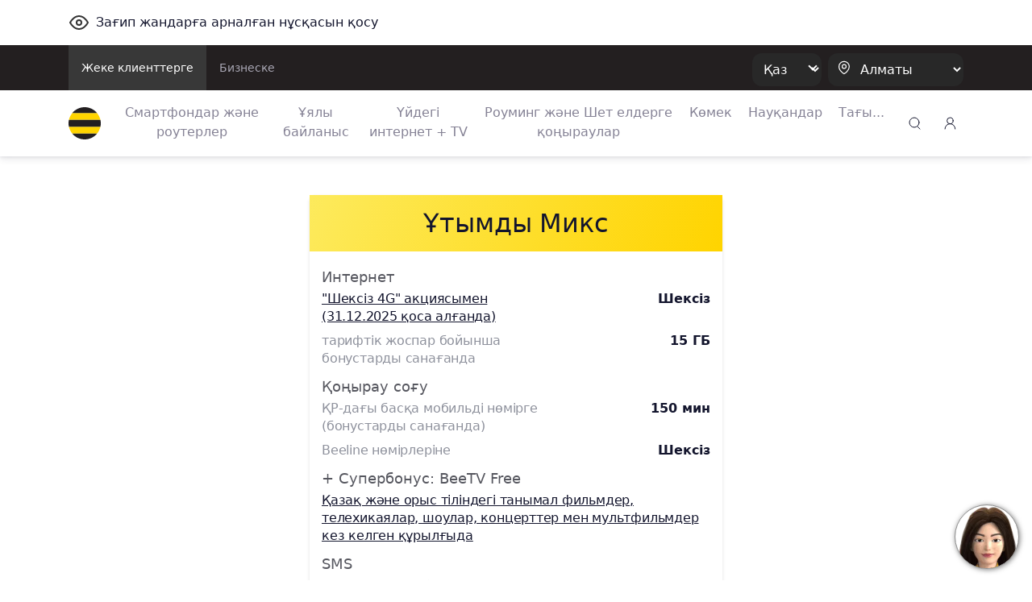

--- FILE ---
content_type: text/html;charset=UTF-8
request_url: https://beeline.kz/kk/products/fmc/fmc-mobile/%D0%B2%D1%8B%D0%B3%D0%BE%D0%B4%D0%BD%D1%8B%D0%B9-%D0%BC%D0%B8%D0%BA%D1%81-%D0%B0%D0%BA%D1%86%D0%B8%D0%BE%D0%BD%D0%BD%D1%8B%D0%B9-4%D0%B3%D0%B1
body_size: 16330
content:
<!doctype html>
<html class="no-js" lang="kk">
<head>
<meta charset="utf-8">
<meta http-equiv="x-ua-compatible" content="ie=edge">
<meta http-equiv="Content-Security-Policy" content="img-src * 'self' blob: data: http:;">
<meta name="viewport" content="width=device-width, initial-scale=1.0, shrink-to-fit=no">
<meta name="google-site-verification"
content="pZboqsb_ITPwDr-7ajeLnFvNqOa4VzwuVfH-Dxrcd-k" />
<meta name="facebook-domain-verification" content="1bc1p9nhfhvg9k9r5zj7wdqk0gm3ih" />
<meta name="yandex-verification" content="296b745a308199ca" />
<meta name="yandex-verification" content="4557a6632b03862b" />
<link rel="apple-touch-icon" sizes="180x180" href="/binaries/content/assets/favicon/apple-touch-icon.png">
<link rel="icon" type="image/png" sizes="32x32" href="/binaries/content/assets/favicon/favicon-32x32.png">
<link rel="icon" type="image/png" sizes="16x16" href="/binaries/content/assets/favicon/favicon-16x16.png">
<link rel="manifest" href="/binaries/content/assets/favicon/manifest.json">
<link rel="mask-icon" href="/binaries/content/assets/favicon/safari-pinned-tab.svg" color="#5bbad5">
<link rel="shortcut icon" href="/binaries/content/assets/favicon/favicon.ico">
<meta name="theme-color" content="#ffd400">
<link rel="preload" href='/webfiles/1767857310045/dist/css/vendors.css' as="style">
<link rel="preload" href='/webfiles/1767857310045/dist/css/vue-styles.css' as="style">
<link rel="preload" href='/webfiles/1767857310045/dist/css/main.css' as="style">
<link rel="preload" href='/webfiles/1767857310045/dist/css/sprite.css' as="style">
<title>Ұтымды Микс</title>
<meta name="description" content=""/>
<meta name="search-type" content="products"/>
<!-- Google Tag Manager --> <script>(function(w,d,s,l,i){w[l]=w[l]||[];w[l].push({'gtm.start': new Date().getTime(),event:'gtm.js'});var f=d.getElementsByTagName(s)[0], j=d.createElement(s),dl=l!='dataLayer'?'&l='+l:'';j.async=true;j.src= 'https://www.googletagmanager.com/gtm.js?id='+i+dl;f.parentNode.insertBefore(j,f); })(window,document,'script','dataLayer','GTM-P9QG7NV');</script> <!-- End Google Tag Manager -->
<link rel="stylesheet" type="text/css" href='/webfiles/1767857310045/dist/css/vendors.css'>
<link rel="stylesheet" type="text/css" href='/webfiles/1767857310045/dist/css/vue-styles.css'>
<link rel="stylesheet" type="text/css" href='/webfiles/1767857310045/dist/css/main.css'>
</head>
<body data-spy="scroll" data-target="#list-item" data-offset="0">
<!-- Google Tag Manager (noscript) --> <noscript><iframe src="https://www.googletagmanager.com/ns.html?id=GTM-P9QG7NV" height="0" width="0" style="display:none;visibility:hidden"></iframe></noscript> <!-- End Google Tag Manager (noscript) --> <!-- Yandex.Metrika counter --> <script type="text/javascript" > (function(m,e,t,r,i,k,a){m[i]=m[i]||function(){(m[i].a=m[i].a||[]).push(arguments)}; m[i].l=1*new Date();k=e.createElement(t),a=e.getElementsByTagName(t)[0],k.async=1,k.src=r,a.parentNode.insertBefore(k,a)}) (window, document, "script", "https://mc.yandex.ru/metrika/tag.js", "ym"); ym(65075458, "init", { clickmap:true, trackLinks:true, accurateTrackBounce:true, webvisor:true }); </script> <noscript><div><img src="https://mc.yandex.ru/watch/65075458" style="position:absolute; left:-9999px;" alt="" /></div></noscript> <!-- /Yandex.Metrika counter -->
<textarea id="webFilesPath" style="display: none">/webfiles/1767857310045</textarea>
<textarea id="labels" style="display: none">
{
"tillBeginning": "Науқан басталғанға дейін:",
"tillEnding": "Науқан аяқталуына:"
}
</textarea>
<div id="wrapper" class="boxed">
<div class="top_wrapper ">
<div class="container py-3 letsee-toggler">
<a class="d-flex flex-vertical-center" href="javascript://" onclick="letsee_toggle_panel()">
<div class="svg-eye svg-eye-dims mr-2"></div>
<span>Зағип жандарға арналған нұсқасын қосу</span>
</a>
</div>
<header id="header">


<!--[if IE]>
<div class="text-center bg-warning p-1">Ваш Браузер устарел или не поддерживается нашим сайтом, пожалуйста установите
обновленный <a href="https://www.microsoft.com/en-us/download/internet-explorer-11-for-windows-7-details.aspx"
               class="text-primary"><u>Internet Explorer</u></a> или скачайте <a href="http://google.com/chrome"
                                                                                 class="text-primary"><u>Google
    Chrome</u></a>, <a href="https://www.mozilla.org/en-US/firefox/new/" class="text-primary""><u>FireFox</u></a>
что бы продолжить просмотр сайта.
</div>
<![endif]-->
<div class="text-center bg-warning p-1 ie10nabove">Ваш Браузер устарел или не поддерживается нашим сайтом, пожалуйста
    установите обновленный <a
            href="https://www.microsoft.com/en-us/download/internet-explorer-11-for-windows-7-details.aspx"
            class="text-primary"><u>Internet Explorer</u></a> или скачайте <a href="http://google.com/chrome"
                                                                              class="text-primary"><u>Google Chrome</u></a>,
    <a href="https://www.mozilla.org/en-US/firefox/new/" class="text-primary"><u>FireFox</u></a> что бы продолжить
    просмотр сайта.
</div>
<style>
    .ie10nabove {
        display: none;
    }

    @media all and (-ms-high-contrast: none),(-ms-high-contrast: active) {
        .ie10nabove {
            display: block;
        }
    }
</style>
        <div class="popup-myBeeline d-md-none d-none pt-2">
            <div
                    class="w-100 popup-myBeeline__link">
                <div class="d-flex justify-content-between w-100">
                    <div class="d-flex align-items-center">
                        <div class="popup-myBeeline__close">&#10005</div>
                        <div class="svg-my-beeline-logo--content"></div>
                        <div class="popup-myBeeline__heading">Барлығын дерлік Janymda қосымшасында шешуге болады</div>
                    </div>
                    <a
                            href="https://bee.gg/web-header"
                            target="_blank"
                            class="download-btn"
                    >
Жүктеу                    </a>
                </div>

            </div>
        </div>

        <div class="c-menu-top d-none d-lg-block">
            <div class="container d-flex justify-content-between">
                <ul class="c-menu-top__list d-flex">
                    <li class="c-menu-top__list-item">
                        <a href="/kk"
                           class="c-menu-top__list-link d-block p-3 c-menu-top__list-link--active">
Жеке клиенттерге                        </a>
                    </li>
                    <li class="c-menu-top__list-item">
                        <a href="https://business.beeline.kz/kk/"
                           class="c-menu-top__list-link d-block p-3 ">
Бизнеске                        </a>
                    </li>
                </ul>

                <div class="c-menu-top__right d-flex align-items-center">
                    <div class="c-top-menu-select c-top-menu-select--black c-top-menu-select--arrow mr-2">
                        <select class="language__picker" id="language__picker">
                                    <option id="kk" value="kk">
                                        Қаз
                                    </option>
                                    <option id="ru" value="ru">
                                        Рус
                                    </option>
                        </select>
                    </div>

                    <div class="c-top-menu-select c-top-menu-select--black c-top-menu-select--location">
                        <svg width="15" height="18" viewBox="0 0 15 18" fill="none" xmlns="http://www.w3.org/2000/svg">
                            <path fill-rule="evenodd" clip-rule="evenodd"
                                  d="M1.53271 7.65944C1.54472 4.12562 4.41918 1.27062 7.953 1.28263C11.4868 1.29464 14.3418 4.1691 14.3298 7.70292V7.77538C14.2863 10.0725 13.0037 12.1957 11.4313 13.8551C10.532 14.789 9.52772 15.6157 8.43851 16.3189C8.14727 16.5708 7.71526 16.5708 7.42402 16.3189C5.80027 15.262 4.37516 13.9276 3.21387 12.3768C2.17884 11.0245 1.59119 9.38313 1.53271 7.68118L1.53271 7.65944Z"
                                  stroke="white" stroke-width="1.2" stroke-linecap="round" stroke-linejoin="round" />
                            <circle cx="8" cy="7.5" r="2.5" stroke="white" stroke-width="1.2" stroke-linecap="round"
                                    stroke-linejoin="round" />
                        </svg>
                        <select class="regions-select" data-test="base-top-menu_regions-select-button"
                                style="max-width: 168px;">
                                <option value="kzt" data-title="Алматы"
                                        data-alias="kzt"
                                        style="color: white;">
                                    Алматы
                                </option>
                                <option value="ast" data-title="Астана"
                                        data-alias="ast"
                                        style="color: white;">
                                    Астана
                                </option>
                                <option value="shm" data-title="Шымкент"
                                        data-alias="shm"
                                        style="color: white;">
                                    Шымкент
                                </option>
                                <option value="akt" data-title="Ақтау және Маңғыстау облысы"
                                        data-alias="akt"
                                        style="color: white;">
                                    Ақтау және Маңғыстау облысы
                                </option>
                                <option value="atb" data-title="Ақтөбе және облысы"
                                        data-alias="atb"
                                        style="color: white;">
                                    Ақтөбе және облысы
                                </option>
                                <option value="atr" data-title="Атырау және облысы"
                                        data-alias="atr"
                                        style="color: white;">
                                    Атырау және облысы
                                </option>
                                <option value="akm" data-title="Көкшетау және Ақмола облысы"
                                        data-alias="akm"
                                        style="color: white;">
                                    Көкшетау және Ақмола облысы
                                </option>
                                <option value="kar" data-title="Қарағанды облысы"
                                        data-alias="kar"
                                        style="color: white;">
                                    Қарағанды облысы
                                </option>
                                <option value="kos" data-title="Қостанай облысы"
                                        data-alias="kos"
                                        style="color: white;">
                                    Қостанай облысы
                                </option>
                                <option value="kzo" data-title="Қызылорда облысы"
                                        data-alias="kzo"
                                        style="color: white;">
                                    Қызылорда облысы
                                </option>
                                <option value="ora" data-title="Орал және Батыс Қазақстан облысы"
                                        data-alias="ora"
                                        style="color: white;">
                                    Орал және Батыс Қазақстан облысы
                                </option>
                                <option value="osk" data-title="Өскемен және Шығыс Қазақстан облысы"
                                        data-alias="osk"
                                        style="color: white;">
                                    Өскемен және Шығыс Қазақстан облысы
                                </option>
                                <option value="pvl" data-title="Павлодар және облысы"
                                        data-alias="pvl"
                                        style="color: white;">
                                    Павлодар және облысы
                                </option>
                                <option value="ptp" data-title="Петропавл және Солтүстік Қазақстан облысы"
                                        data-alias="ptp"
                                        style="color: white;">
                                    Петропавл және Солтүстік Қазақстан облысы
                                </option>
                                <option value="alm" data-title="Алматы облысы"
                                        data-alias="alm"
                                        style="color: white;">
                                    Алматы облысы
                                </option>
                                <option value="trz" data-title="Тараз және Жамбыл облысы"
                                        data-alias="trz"
                                        style="color: white;">
                                    Тараз және Жамбыл облысы
                                </option>
                                <option value="tur" data-title="Түркістан облысы"
                                        data-alias="tur"
                                        style="color: white;">
                                    Түркістан облысы
                                </option>
                                <option value="zkn" data-title="Жезқазған және Ұлытау облысы"
                                        data-alias="zkn"
                                        style="color: white;">
                                    Жезқазған және Ұлытау облысы
                                </option>
                                <option value="tdk" data-title="Талдықорған және Жетісу  облысы"
                                        data-alias="tdk"
                                        style="color: white;">
                                    Талдықорған және Жетісу  облысы
                                </option>
                                <option value="sem" data-title="Семей және Абай облысы"
                                        data-alias="sem"
                                        style="color: white;">
                                    Семей және Абай облысы
                                </option>
                        </select>
                    </div>
                </div>
            </div>
        </div>


        <div class="c-menu-bottom container d-flex align-items-center py-2 py-lg-0 js-menu-bottom">
            <a href="/kk"
               class="d-block mr-2 mr-lg-4" data-test="base-top-menu_navbar-logo">
                <img src="/binaries/content/gallery/mainsite/logo.svg" alt="Beeline.kz Logo">
            </a>

            <div class="c-top-menu-select c-top-menu-select--arrow c-mobile-header__lang d-lg-none"
                 style="margin-right: 7px;">
                <select class="language__picker">
                            <option id="kk-mobile" value="kk">
                                Қаз
                            </option>
                            <option id="ru-mobile" value="ru">
                                Рус
                            </option>
                </select>
            </div>

            <ul class="c-menu-bottom__list d-none d-lg-flex">
                    <li class="c-menu-bottom__list-item text-center">
                        <a href="https://shop.beeline.kz/kk?utm_source=mainsite&utm_medium=header&utm_campaign=mainsite_header"
                            class="c-menu-bottom__list-link">
                            Смартфондар және роутерлер
                        </a>
                    </li>
                    <li class="c-menu-bottom__list-item text-center">
                        <a href="/kk/products/tariffs" class="c-menu-bottom__list-link">
                            Ұялы байланыс
                        </a>
                    </li>
                    <li class="c-menu-bottom__list-item text-center">
                        <a href="/kk/internet-home-tv-mobile"
                            class="c-menu-bottom__list-link">
                            Үйдегі интернет + TV
                        </a>
                    </li>
                    <li class="c-menu-bottom__list-item text-center">
                        <a href="/kk/rouming"
                            class="c-menu-bottom__list-link">
                            Роуминг және Шет елдерге қоңыраулар
                        </a>
                    </li>
                    <li class="c-menu-bottom__list-item text-center">
                        <a href="/kk/help"
                            class="c-menu-bottom__list-link">
                            Көмек
                        </a>
                    </li>
                    <li class="c-menu-bottom__list-item text-center">
                        <a href="/kk/events/actions" class="c-menu-bottom__list-link">
                            Науқандар
                        </a>
                    </li>
                    <li class="c-menu-bottom__list-item c-menu-bottom-dropdown">
                        <span href="#" class="c-menu-bottom__list-link">Тағы...</span>
                        <div class="c-menu-bottom-dropdown__content">
                            <ul class="c-menu-bottom-dropdown__content-list">
                                    <li class="c-menu-bottom-dropdown__content-item">
                                        <a href="https://beeline.kz/kk/internet-home-tv-mobile/routers-wifi?utm_source=beeline&utm_medium=internet-home-tv-mobile&utm_campaign=routers-wifi"
                                           
                                           class="c-menu-bottom-dropdown__content-link">
                                            LTE роутерлер
                                        </a>
                                    </li>
                                    <li class="c-menu-bottom-dropdown__content-item">
                                        <a href="/kk/mfs"
                                           
                                           class="c-menu-bottom-dropdown__content-link">
                                            Мобильді қаржылар
                                        </a>
                                    </li>
                                    <li class="c-menu-bottom-dropdown__content-item">
                                        <a href="/kk/entertainment"
                                           class="c-menu-bottom-dropdown__content-link">
                                            Шаттықтан!
                                        </a>
                                    </li>
                                    <li class="c-menu-bottom-dropdown__content-item">
                                        <a href="https://beetv.kz/app"
                                           
                                           class="c-menu-bottom-dropdown__content-link">
                                            BeeTV
                                        </a>
                                    </li>
                                    <li class="c-menu-bottom-dropdown__content-item">
                                        <a href="https://people.beeline.kz"
                                           
                                           class="c-menu-bottom-dropdown__content-link">
                                            Beeline-дағы мәнсап
                                        </a>
                                    </li>
                                    <li class="c-menu-bottom-dropdown__content-item">
                                        <a href="/kk/offices?utm_source=header"
                                           
                                           class="c-menu-bottom-dropdown__content-link">
                                            Қызмет көрсету бөлімшелері
                                        </a>
                                    </li>
                                    <li class="c-menu-bottom-dropdown__content-item">
                                        <a href="/kk/events/news"
                                           class="c-menu-bottom-dropdown__content-link">
                                            Жаңалықтар
                                        </a>
                                    </li>
                                    <li class="c-menu-bottom-dropdown__content-item">
                                        <a href="https://zhylyzhurek.kz/kz"
                                           
                                           class="c-menu-bottom-dropdown__content-link">
                                            «Zhyly Zhurek Foundation» Корпоративтік қоры
                                        </a>
                                    </li>
                                    <li class="c-menu-bottom-dropdown__content-item">
                                        <a href="/kk/map"
                                           class="c-menu-bottom-dropdown__content-link">
                                            Желі құрылысының картасы
                                        </a>
                                    </li>
                                    <li class="c-menu-bottom-dropdown__content-item">
                                        <a href="https://shop.beeline.kz/kk/almaty/number"
                                           
                                           class="c-menu-bottom-dropdown__content-link">
                                            Beeline нөмірін сатып алу
                                        </a>
                                    </li>
                                    <li class="c-menu-bottom-dropdown__content-item">
                                        <a href="/kk/credits"
                                           class="c-menu-bottom-dropdown__content-link">
                                            Несиелер
                                        </a>
                                    </li>
                                    <li class="c-menu-bottom-dropdown__content-item">
                                        <a href="/kk/fraud"
                                           class="c-menu-bottom-dropdown__content-link">
                                            Алаяқтық
                                        </a>
                                    </li>
                            </ul>
                        </div>
                    </li>
            </ul>

            <div class="ml-lg-auto">
        <div class="top-menu__city top-menu__search vue-search" data-type="header">
        <div class="svg-newsearch-icon svg-newsearch-icon-dims" data-test="header_svg-newsearch-icon" @click="modalOpen()"></div>
        <div id="overlay" class="container" @click="modalCloseOverlay($event)">
        <div class="search-form px-lg-2 py-0" style="top: 0;">
    <div class="advanced-search">
        <div class="section search-page">
            <div class="search-header">
                <div class="row">
                    <div class="col-12 search-bar pt-lg-0 px-lg-4 pb-2">
                        <div class="row">
                            <div class="col-12 float-left px-3" id="searchInput">
                                <input @keyup.enter="proceedSearch()" v-model="searchInput" type="text"
                                       name="query" autocomplete="false" class="form-control"
                                       id="inlineFormInputName3" data-test="header_search-input"
                                       placeholder="Іздеу">

                                <a @click="modalClose()" v-if="searchShowType === 'header'"
                                   class="float-right header-search-close" style="">
                                    <div class="svg-Plus-dark svg-Plus-dark-dims close-search" data-test="header_close-search-button"></div>
                                </a>

                                <button class="float-right close-btns" @click="proceedSearch()"
                                        v-if="searchShowType === 'header'">
                                    <div class="svg-new-search-icon svg-new-search-icon-dims" data-test="header_click-search-button"></div>
                                </button>
                                <button class="float-right close-btns" @click="proceedSearch()" v-else>
                                    <div class="svg-search-icon_black svg-search-icon_black-dims"></div>
                                </button>
                            </div>
                        </div>
                    </div>
                    <ul v-if="searchResults.length > 0" class="nav nav-tabs search-tabs" id="myTab" role="tablist">
                        <li v-for="type in typesFromElastic" class="nav-item px-lg-1 px-3 pb-2 pt-2">
                            <a @click.prevent="currentType = type;" v-bind:class="{ active: currentType == type}"
                               class="nav-link search-tab-link px-0 py-0 px-lg-2 pt-lg-2">{{checkSubtype(type)}}
                                {{searchResultsComputed[type].length}}</a>
                        </li>
                    </ul>
                </div>
            </div>
            <template v-if="state=='ready'">
                <div v-if="searchResultsCount > 0">
                    <div v-for="(type, index) in searchResultsComputed" v-if="index == currentType">
                        <div v-for="(item, j) in type"
                             v-if="(searchShowType == 'page' && j < 2000) || (searchShowType == 'header' && j < 2)">
                            <div class="py-2 source-title">
                                <a :href="item.url" @click.prevent="clickLink(item.url)" style="cursor: pointer">
                                    <h3 class="pl-3 pb-2" v-if="item.highlight.title != undefined "
                                        v-for="param in item.highlight.title" v-html="param"></h3>
                                    <h3 class="pl-3 pb-2"
                                        v-if="item.highlight.title == undefined || item.highlight.title.lenght == 0">
                                        {{item._source.title}}</h3>

                                    <div class="px-3 source-content" v-if="item.hasOwnProperty('highlight')"
                                         style="color: #290e1c!important;">
                                        <p v-for="param in item.highlight.content" v-html="param"></p>
                                    </div>
                                </a>
                            </div>
                        </div>
                    </div>
                    <div class="text-center py-3 show-more-link" v-if="searchShowType == 'header'">
                        <a :href="showAllResults()" class="mb-0">Барлығын көрсету</a>
                    </div>
                </div>
                <div v-if="(searchResults.length == 0) && (searchInput.length > 2)">
                    <h3>Нәтижелері жоқ: {{searchInput}} </h3>
                </div>
                <div v-if="(searchResults.length == 0) && (searchInput.length > 0 && searchInput.length < 3)">
                    <h3>Басқа таңбаларды енгізіңіз</h3>
                </div>
            </template>
            <div v-if="state == 'error'">
                <div>Қызмет уақытша мүмкін емес</div>
            </div>
            <div v-if="state == 'loading'">
<div class="showbox" >
    <div class="loader">
        <svg class="circular" viewBox="25 25 50 50">
            <circle class="path" cx="50" cy="50" r="20" fill="none" stroke-width="2" stroke-miterlimit="10"/>
        </svg>
    </div>
</div>            </div>
        </div>
    </div>
        </div>
        </div>
        </div>

            </div>

            <div class="top-menu__login desktop_login ml-auto ml-lg-0" style="margin-left: 9px;">
    <span class="load-css" data-type="auth_zone">
        <span id="authZone">
            <span id="authModal" class="authorizationModal">
                <auth-modal :localization='{
                        scanQrTitle: `Тарифтер мен қызметтерге қосылу «Janymda» қосымшасы арқылы мүмкін`,
                        scanQrText: `QR-кодты сканерлеңіз, қосымша ашылады 🙂`,
                        scanQrAuthTitle: `Жеке кабинет Janymda қосымшасына көшті`,
                        scanQrAuthText: `Қосымшада талдап тексеру, тарифтер мен қызметтерді қосу, ГБ сыйлау, ГБ-ны айырбастау, бонустар алу мен КӨПТЕГЕН дүниелер мүмкін.`,
                        qrConnectButtonFull: `Janymda арқылы қосу`,
                        qrAuthButtonFull: `Janymda-ге өту`,
                        }'
                >
                </auth-modal>
            </span>

            <span class="dashboardDropdown">
<a class="svg-signup-icon svg-signup-icon-dims pointer mr-md-0 mr-3 d-block" id="loginButton" data-test="login-popup_signupLoginButton" v-cloak
   href="https://new-my.beeline.kz/login" v-if="isPathB2B === 'b2b'"></a>

<div class="svg-signup-icon svg-signup-icon-dims pointer mr-md-0 mr-3" id="loginButton" data-test="login-popup_signupLoginButton" v-cloak @click="showAuthModal()"
     v-else-if="!user.isAuth || !user.phone"></div>
            </span>
        </span>
    </span>
            </div>

            <div role="button" class="d-lg-none js-hamburger">
                <div class="svg-hamb svg-hamb-dims"></div>
            </div>
        </div>
        <div id="topMenuLine"></div>

        <div class="city-list">
            <div class="container">
                    <span class="close-city-list pull-right"><div
                                class="svg-close svg-close-dims"></div></span>
                <ul class="row" itemscope itemtype="http://schema.org/PostalAddress">
                        <li class="col-md-5 col-12">
                            <a class="city__list-check" href="#kzt"
                               data-title="Алматы" data-alias="kzt"
                               onclick="window.MainSite.Locales.changeRegion('kzt')">
                                <span itemprop="addressLocality">Алматы</span>
                            </a>
                        </li>
                        <li class="col-md-5 col-12">
                            <a class="city__list-check" href="#ast"
                               data-title="Астана" data-alias="ast"
                               onclick="window.MainSite.Locales.changeRegion('ast')">
                                <span itemprop="addressLocality">Астана</span>
                            </a>
                        </li>
                        <li class="col-md-5 col-12">
                            <a class="city__list-check" href="#shm"
                               data-title="Шымкент" data-alias="shm"
                               onclick="window.MainSite.Locales.changeRegion('shm')">
                                <span itemprop="addressLocality">Шымкент</span>
                            </a>
                        </li>
                        <li class="col-md-5 col-12">
                            <a class="city__list-check" href="#akt"
                               data-title="Ақтау және Маңғыстау облысы" data-alias="akt"
                               onclick="window.MainSite.Locales.changeRegion('akt')">
                                <span itemprop="addressLocality">Ақтау және Маңғыстау облысы</span>
                            </a>
                        </li>
                        <li class="col-md-5 col-12">
                            <a class="city__list-check" href="#atb"
                               data-title="Ақтөбе және облысы" data-alias="atb"
                               onclick="window.MainSite.Locales.changeRegion('atb')">
                                <span itemprop="addressLocality">Ақтөбе және облысы</span>
                            </a>
                        </li>
                        <li class="col-md-5 col-12">
                            <a class="city__list-check" href="#atr"
                               data-title="Атырау және облысы" data-alias="atr"
                               onclick="window.MainSite.Locales.changeRegion('atr')">
                                <span itemprop="addressLocality">Атырау және облысы</span>
                            </a>
                        </li>
                        <li class="col-md-5 col-12">
                            <a class="city__list-check" href="#akm"
                               data-title="Көкшетау және Ақмола облысы" data-alias="akm"
                               onclick="window.MainSite.Locales.changeRegion('akm')">
                                <span itemprop="addressLocality">Көкшетау және Ақмола облысы</span>
                            </a>
                        </li>
                        <li class="col-md-5 col-12">
                            <a class="city__list-check" href="#kar"
                               data-title="Қарағанды облысы" data-alias="kar"
                               onclick="window.MainSite.Locales.changeRegion('kar')">
                                <span itemprop="addressLocality">Қарағанды облысы</span>
                            </a>
                        </li>
                        <li class="col-md-5 col-12">
                            <a class="city__list-check" href="#kos"
                               data-title="Қостанай облысы" data-alias="kos"
                               onclick="window.MainSite.Locales.changeRegion('kos')">
                                <span itemprop="addressLocality">Қостанай облысы</span>
                            </a>
                        </li>
                        <li class="col-md-5 col-12">
                            <a class="city__list-check" href="#kzo"
                               data-title="Қызылорда облысы" data-alias="kzo"
                               onclick="window.MainSite.Locales.changeRegion('kzo')">
                                <span itemprop="addressLocality">Қызылорда облысы</span>
                            </a>
                        </li>
                        <li class="col-md-5 col-12">
                            <a class="city__list-check" href="#ora"
                               data-title="Орал және Батыс Қазақстан облысы" data-alias="ora"
                               onclick="window.MainSite.Locales.changeRegion('ora')">
                                <span itemprop="addressLocality">Орал және Батыс Қазақстан облысы</span>
                            </a>
                        </li>
                        <li class="col-md-5 col-12">
                            <a class="city__list-check" href="#osk"
                               data-title="Өскемен және Шығыс Қазақстан облысы" data-alias="osk"
                               onclick="window.MainSite.Locales.changeRegion('osk')">
                                <span itemprop="addressLocality">Өскемен және Шығыс Қазақстан облысы</span>
                            </a>
                        </li>
                        <li class="col-md-5 col-12">
                            <a class="city__list-check" href="#pvl"
                               data-title="Павлодар және облысы" data-alias="pvl"
                               onclick="window.MainSite.Locales.changeRegion('pvl')">
                                <span itemprop="addressLocality">Павлодар және облысы</span>
                            </a>
                        </li>
                        <li class="col-md-5 col-12">
                            <a class="city__list-check" href="#ptp"
                               data-title="Петропавл және Солтүстік Қазақстан облысы" data-alias="ptp"
                               onclick="window.MainSite.Locales.changeRegion('ptp')">
                                <span itemprop="addressLocality">Петропавл және Солтүстік Қазақстан облысы</span>
                            </a>
                        </li>
                        <li class="col-md-5 col-12">
                            <a class="city__list-check" href="#alm"
                               data-title="Алматы облысы" data-alias="alm"
                               onclick="window.MainSite.Locales.changeRegion('alm')">
                                <span itemprop="addressLocality">Алматы облысы</span>
                            </a>
                        </li>
                        <li class="col-md-5 col-12">
                            <a class="city__list-check" href="#trz"
                               data-title="Тараз және Жамбыл облысы" data-alias="trz"
                               onclick="window.MainSite.Locales.changeRegion('trz')">
                                <span itemprop="addressLocality">Тараз және Жамбыл облысы</span>
                            </a>
                        </li>
                        <li class="col-md-5 col-12">
                            <a class="city__list-check" href="#tur"
                               data-title="Түркістан облысы" data-alias="tur"
                               onclick="window.MainSite.Locales.changeRegion('tur')">
                                <span itemprop="addressLocality">Түркістан облысы</span>
                            </a>
                        </li>
                        <li class="col-md-5 col-12">
                            <a class="city__list-check" href="#zkn"
                               data-title="Жезқазған және Ұлытау облысы" data-alias="zkn"
                               onclick="window.MainSite.Locales.changeRegion('zkn')">
                                <span itemprop="addressLocality">Жезқазған және Ұлытау облысы</span>
                            </a>
                        </li>
                        <li class="col-md-5 col-12">
                            <a class="city__list-check" href="#tdk"
                               data-title="Талдықорған және Жетісу  облысы" data-alias="tdk"
                               onclick="window.MainSite.Locales.changeRegion('tdk')">
                                <span itemprop="addressLocality">Талдықорған және Жетісу  облысы</span>
                            </a>
                        </li>
                        <li class="col-md-5 col-12">
                            <a class="city__list-check" href="#sem"
                               data-title="Семей және Абай облысы" data-alias="sem"
                               onclick="window.MainSite.Locales.changeRegion('sem')">
                                <span itemprop="addressLocality">Семей және Абай облысы</span>
                            </a>
                        </li>
                </ul>
            </div>
        </div>

        <div class="d-lg-none">
            <div class="c-sidenav js-sidenav">
                <div class="c-sidenav__top d-flex align-items-center container py-3">
                    <a href="/kk"
                       style="margin-right: 10px;">
                        <img src="/binaries/content/gallery/mainsite/logo.svg" alt="Beeline.kz Logo">
                    </a>
                    <div class="c-top-menu-select c-top-menu-select--location">
                        <svg width="15" height="18" viewBox="0 0 15 18" fill="none" xmlns="http://www.w3.org/2000/svg">
                            <path fill-rule="evenodd" clip-rule="evenodd"
                                  d="M1.03271 7.65944C1.04472 4.12562 3.91918 1.27062 7.453 1.28263C10.9868 1.29464 13.8418 4.1691 13.8298 7.70292V7.77538C13.7863 10.0725 12.5037 12.1957 10.9313 13.8551C10.032 14.789 9.02772 15.6157 7.93851 16.3189C7.64727 16.5708 7.21526 16.5708 6.92402 16.3189C5.30027 15.262 3.87516 13.9276 2.71387 12.3768C1.67884 11.0245 1.09119 9.38313 1.03271 7.68118L1.03271 7.65944Z"
                                  stroke="#10083F" stroke-width="1.2" stroke-linecap="round" stroke-linejoin="round" />
                            <circle cx="7.5" cy="7.5" r="2.5" stroke="#10083F" stroke-width="1.2" stroke-linecap="round"
                                    stroke-linejoin="round" />
                        </svg>
                        <select class="regions-select" data-test="base-top-menu_regions-select-button"
                                style="max-width: 168px;">
                                <option value="kzt" data-title="Алматы"
                                        data-alias="kzt">
                                    Алматы
                                </option>
                                <option value="ast" data-title="Астана"
                                        data-alias="ast">
                                    Астана
                                </option>
                                <option value="shm" data-title="Шымкент"
                                        data-alias="shm">
                                    Шымкент
                                </option>
                                <option value="akt" data-title="Ақтау және Маңғыстау облысы"
                                        data-alias="akt">
                                    Ақтау және Маңғыстау облысы
                                </option>
                                <option value="atb" data-title="Ақтөбе және облысы"
                                        data-alias="atb">
                                    Ақтөбе және облысы
                                </option>
                                <option value="atr" data-title="Атырау және облысы"
                                        data-alias="atr">
                                    Атырау және облысы
                                </option>
                                <option value="akm" data-title="Көкшетау және Ақмола облысы"
                                        data-alias="akm">
                                    Көкшетау және Ақмола облысы
                                </option>
                                <option value="kar" data-title="Қарағанды облысы"
                                        data-alias="kar">
                                    Қарағанды облысы
                                </option>
                                <option value="kos" data-title="Қостанай облысы"
                                        data-alias="kos">
                                    Қостанай облысы
                                </option>
                                <option value="kzo" data-title="Қызылорда облысы"
                                        data-alias="kzo">
                                    Қызылорда облысы
                                </option>
                                <option value="ora" data-title="Орал және Батыс Қазақстан облысы"
                                        data-alias="ora">
                                    Орал және Батыс Қазақстан облысы
                                </option>
                                <option value="osk" data-title="Өскемен және Шығыс Қазақстан облысы"
                                        data-alias="osk">
                                    Өскемен және Шығыс Қазақстан облысы
                                </option>
                                <option value="pvl" data-title="Павлодар және облысы"
                                        data-alias="pvl">
                                    Павлодар және облысы
                                </option>
                                <option value="ptp" data-title="Петропавл және Солтүстік Қазақстан облысы"
                                        data-alias="ptp">
                                    Петропавл және Солтүстік Қазақстан облысы
                                </option>
                                <option value="alm" data-title="Алматы облысы"
                                        data-alias="alm">
                                    Алматы облысы
                                </option>
                                <option value="trz" data-title="Тараз және Жамбыл облысы"
                                        data-alias="trz">
                                    Тараз және Жамбыл облысы
                                </option>
                                <option value="tur" data-title="Түркістан облысы"
                                        data-alias="tur">
                                    Түркістан облысы
                                </option>
                                <option value="zkn" data-title="Жезқазған және Ұлытау облысы"
                                        data-alias="zkn">
                                    Жезқазған және Ұлытау облысы
                                </option>
                                <option value="tdk" data-title="Талдықорған және Жетісу  облысы"
                                        data-alias="tdk">
                                    Талдықорған және Жетісу  облысы
                                </option>
                                <option value="sem" data-title="Семей және Абай облысы"
                                        data-alias="sem">
                                    Семей және Абай облысы
                                </option>
                        </select>
                    </div>
                    <svg width="36" height="36" viewBox="0 0 36 36" fill="none" xmlns="http://www.w3.org/2000/svg"
                         class="ml-auto js-sidenav-close">
                        <rect width="36" height="36" rx="12" fill="#F1F1F4" />
                        <path d="M25 11L11 25" stroke="#10083F" stroke-width="1.4" stroke-linecap="round"
                              stroke-linejoin="round" />
                        <path d="M25 25L11 11" stroke="#10083F" stroke-width="1.4" stroke-linecap="round"
                              stroke-linejoin="round" />
                    </svg>
                </div>

                <nav class="c-sidenav__nav py-2">
                    <div class="c-sidenav__nav-title mb-3 pl-3">Жеке клиенттерге</div>
                    <ul class="c-sidenav__list">
                            <li class="c-sidenav__list-item">
                                <a href="https://shop.beeline.kz/kk?utm_source=mainsite&utm_medium=header&utm_campaign=mainsite_header"
                                   
                                   class="c-sidenav__list-link d-inline-block font-weight-500">
                                    Смартфондар және роутерлер
                                </a>
                            </li>
                            <li class="c-sidenav__list-item">
                                <a href="/kk/products/tariffs"
                                   class="c-sidenav__list-link d-inline-block font-weight-500">
                                    Ұялы байланыс
                                </a>
                            </li>
                            <li class="c-sidenav__list-item">
                                <a href="/kk/internet-home-tv-mobile"
                                   
                                   class="c-sidenav__list-link d-inline-block font-weight-500">
                                    Үйдегі интернет + TV
                                </a>
                            </li>
                            <li class="c-sidenav__list-item">
                                <a href="/kk/rouming"
                                   
                                   class="c-sidenav__list-link d-inline-block font-weight-500">
                                    Роуминг және Шет елдерге қоңыраулар
                                </a>
                            </li>
                            <li class="c-sidenav__list-item">
                                <a href="/kk/help"
                                   
                                   class="c-sidenav__list-link d-inline-block font-weight-500">
                                    Көмек
                                </a>
                            </li>
                            <li class="c-sidenav__list-item">
                                <a href="/kk/events/actions"
                                   class="c-sidenav__list-link d-inline-block font-weight-500">
                                    Науқандар
                                </a>
                            </li>
                            <li class="c-sidenav__list-item">
                                <a href="https://beeline.kz/kk/internet-home-tv-mobile/routers-wifi?utm_source=beeline&utm_medium=internet-home-tv-mobile&utm_campaign=routers-wifi"
                                   
                                   class="c-sidenav__list-link d-inline-block font-weight-500">
                                    LTE роутерлер
                                </a>
                            </li>
                            <li class="c-sidenav__list-item">
                                <a href="/kk/mfs"
                                   
                                   class="c-sidenav__list-link d-inline-block font-weight-500">
                                    Мобильді қаржылар
                                </a>
                            </li>
                            <li class="c-sidenav__list-item">
                                <a href="/kk/entertainment"
                                   class="c-sidenav__list-link d-inline-block font-weight-500">
                                    Шаттықтан!
                                </a>
                            </li>
                            <li class="c-sidenav__list-item">
                                <a href="https://beetv.kz/app"
                                   
                                   class="c-sidenav__list-link d-inline-block font-weight-500">
                                    BeeTV
                                </a>
                            </li>
                            <li class="c-sidenav__list-item">
                                <a href="https://people.beeline.kz"
                                   
                                   class="c-sidenav__list-link d-inline-block font-weight-500">
                                    Beeline-дағы мәнсап
                                </a>
                            </li>
                            <li class="c-sidenav__list-item">
                                <a href="/kk/offices?utm_source=header"
                                   
                                   class="c-sidenav__list-link d-inline-block font-weight-500">
                                    Қызмет көрсету бөлімшелері
                                </a>
                            </li>
                            <li class="c-sidenav__list-item">
                                <a href="/kk/events/news"
                                   class="c-sidenav__list-link d-inline-block font-weight-500">
                                    Жаңалықтар
                                </a>
                            </li>
                            <li class="c-sidenav__list-item">
                                <a href="https://zhylyzhurek.kz/kz"
                                   
                                   class="c-sidenav__list-link d-inline-block font-weight-500">
                                    «Zhyly Zhurek Foundation» Корпоративтік қоры
                                </a>
                            </li>
                            <li class="c-sidenav__list-item">
                                <a href="/kk/map"
                                   class="c-sidenav__list-link d-inline-block font-weight-500">
                                    Желі құрылысының картасы
                                </a>
                            </li>
                            <li class="c-sidenav__list-item">
                                <a href="https://shop.beeline.kz/kk/almaty/number"
                                   
                                   class="c-sidenav__list-link d-inline-block font-weight-500">
                                    Beeline нөмірін сатып алу
                                </a>
                            </li>
                            <li class="c-sidenav__list-item">
                                <a href="/kk/credits"
                                   class="c-sidenav__list-link d-inline-block font-weight-500">
                                    Несиелер
                                </a>
                            </li>
                            <li class="c-sidenav__list-item">
                                <a href="/kk/fraud"
                                   class="c-sidenav__list-link d-inline-block font-weight-500">
                                    Алаяқтық
                                </a>
                            </li>
                    </ul>
                    <a href="https://business.beeline.kz/kk/"
                       class="c-sidenav__nav-link d-flex align-items-center justify-content-between p-3">
                        <span class="c-sidenav__nav-link-text font-weight-bold">Бизнеске</span>
                        <span class="c-sidenav__nav-link-arrow">
                            <svg width="24" height="24" viewBox="0 0 24 24" fill="none"
                                 xmlns="http://www.w3.org/2000/svg">
                                <path d="M19.75 11.7256L4.75 11.7256" stroke="#10083F" stroke-width="1.5"
                                      stroke-linecap="round" stroke-linejoin="round" />
                                <path d="M13.7002 5.70124L19.7502 11.7252L13.7002 17.7502" stroke="#10083F"
                                      stroke-width="1.5" stroke-linecap="round" stroke-linejoin="round" />
                            </svg>
                        </span>
                    </a>
                </nav>
            </div>
        </div>
        <!-- top-menu end-->

</header>
</div>
<div class="content-wrapper " id="content-wrapper">
<div class="top-title-wrapper">
<div class="container">
<div class="row">
<div class="col-md-12 col-sm-12">
</div>
</div>
</div>
</div>
<div class="content-block">
    <div>
                <div>
                    
<!-- Tariff page - start -->

    <div itemscope itemtype="http://schema.org/Product"
         class="main-tarif load-css tariffs d-none pt-md-4 pt-0" data-type="FMC_mobile_Tarif">
        <!-- Product tags - start -->
            <meta itemprop="alternateName" content="" />
        <!-- Product tags - end -->

            <div class="tariff-container startSection__wrapper text-center pb-3">
                <div class="tariff-container-opacity">
                    <div class="py-3 card-headers">
                        <div itemprop="name" class="text-center tarif-name px-3">
                                Ұтымды Микс
                        </div>
                    </div>
                    <div class="tariff-header text-center">
                        <div class="tarifi-page container">
                            <div class="py-3">
                                            <div class="">
                                                    <div class="bls-tarif-txt py-1 text-left">Интернет</div>
                                                <div class="row">
                                                    <div class="col-12">
                                                        <div class="tariff-row-parameter mb-2">
                                                            <ul class="list-group">
                                                                <li class="list-item">
                                                                    <div class="row align-items-baseline">
                                                                        <div class="col-7 tarifi-card__params text-left">
                                                                            <div class="bls-tarif-txt flex-vertical-center flex-space-between">
                                                                                <span class="bls-tarif-subtxt"><p><a href="https://beeline.kz/kk/events/actions/more-internet.html"><u>"Шексіз 4G" акциясымен (31.12.2025 қоса алғанда)</u></a></p></span>
                                                                            </div>
                                                                        </div>
                                                                            <div class="col-5 text-right">
                                                                                <div class="bls-tarif-amount">
                                                                                        <div class="unlimited_sign">
                                                                                            <span>Шексіз</span>
                                                                                        </div>
                                                                                </div>
                                                                            </div>
                                                                    </div>
                                                                </li>
                                                            </ul>
                                                        </div>
                                                    </div>
                                                </div>
                                            </div>
                                            <div class="">
                                                <div class="row">
                                                    <div class="col-12">
                                                        <div class="tariff-row-parameter mb-2">
                                                            <ul class="list-group">
                                                                <li class="list-item">
                                                                    <div class="row align-items-baseline">
                                                                        <div class="col-7 tarifi-card__params text-left">
                                                                            <div class="bls-tarif-txt flex-vertical-center flex-space-between">
                                                                                <span class="bls-tarif-subtxt"><p>тарифтік жоспар бойынша бонустарды санағанда</p></span>
                                                                            </div>
                                                                        </div>
                                                                            <div class="col-5 text-right">
                                                                                <div class="bls-tarif-amount">
                                                                                        <span>15
                                                                                                ГБ
                                                                                                
                                                                            </span>
                                                                                </div>
                                                                            </div>
                                                                    </div>
                                                                </li>
                                                            </ul>
                                                        </div>
                                                    </div>
                                                </div>
                                            </div>
                                            <div class="">
                                                    <div class="bls-tarif-txt py-1 text-left">Қоңырау соғу</div>
                                                <div class="row">
                                                    <div class="col-12">
                                                        <div class="tariff-row-parameter mb-2">
                                                            <ul class="list-group">
                                                                <li class="list-item">
                                                                    <div class="row align-items-baseline">
                                                                        <div class="col-7 tarifi-card__params text-left">
                                                                            <div class="bls-tarif-txt flex-vertical-center flex-space-between">
                                                                                <span class="bls-tarif-subtxt"><p>ҚР-дағы басқа мобильді нөмірге (бонустарды санағанда)</p></span>
                                                                            </div>
                                                                        </div>
                                                                            <div class="col-5 text-right">
                                                                                <div class="bls-tarif-amount">
                                                                                        <span>150
                                                                                                мин
                                                                                                
                                                                            </span>
                                                                                </div>
                                                                            </div>
                                                                    </div>
                                                                </li>
                                                            </ul>
                                                        </div>
                                                    </div>
                                                </div>
                                            </div>
                                            <div class="">
                                                <div class="row">
                                                    <div class="col-12">
                                                        <div class="tariff-row-parameter mb-2">
                                                            <ul class="list-group">
                                                                <li class="list-item">
                                                                    <div class="row align-items-baseline">
                                                                        <div class="col-7 tarifi-card__params text-left">
                                                                            <div class="bls-tarif-txt flex-vertical-center flex-space-between">
                                                                                <span class="bls-tarif-subtxt"><p>Beeline нөмірлеріне</p></span>
                                                                            </div>
                                                                        </div>
                                                                            <div class="col-5 text-right">
                                                                                <div class="bls-tarif-amount">
                                                                                        <div class="unlimited_sign">
                                                                                            <span>Шексіз</span>
                                                                                        </div>
                                                                                </div>
                                                                            </div>
                                                                    </div>
                                                                </li>
                                                            </ul>
                                                        </div>
                                                    </div>
                                                </div>
                                            </div>
                                            <div class="">
                                                    <div class="bls-tarif-txt py-1 text-left">+ Супербонус: BeeTV Free</div>
                                                <div class="row">
                                                    <div class="col-12">
                                                        <div class="tariff-row-parameter mb-2">
                                                            <ul class="list-group">
                                                                <li class="list-item">
                                                                    <div class="row align-items-baseline">
                                                                        <div class="col-lg-12 tarifi-card__params text-left">
                                                                            <div class="bls-tarif-txt flex-vertical-center flex-space-between">
                                                                                <span class="bls-tarif-subtxt"><p><a href="https://beeline.kz/kk/beetvfree"><u>Қазақ және орыс тіліндегі танымал фильмдер, телехикаялар, шоулар, концерттер мен мультфильмдер кез келген құрылғыда</u></a></p></span>
                                                                            </div>
                                                                        </div>
                                                                    </div>
                                                                </li>
                                                            </ul>
                                                        </div>
                                                    </div>
                                                </div>
                                            </div>
                                            <div class="">
                                                    <div class="bls-tarif-txt py-1 text-left">SMS</div>
                                                <div class="row">
                                                    <div class="col-12">
                                                        <div class="tariff-row-parameter mb-2">
                                                            <ul class="list-group">
                                                                <li class="list-item">
                                                                    <div class="row align-items-baseline">
                                                                        <div class="col-7 tarifi-card__params text-left">
                                                                            <div class="bls-tarif-txt flex-vertical-center flex-space-between">
                                                                                <span class="bls-tarif-subtxt"><p>Beeline-ға SMS бонуспен</p></span>
                                                                            </div>
                                                                        </div>
                                                                            <div class="col-5 text-right">
                                                                                <div class="bls-tarif-amount">
                                                                                        <span>200
                                                                                                SMS
                                                                                                
                                                                            </span>
                                                                                </div>
                                                                            </div>
                                                                    </div>
                                                                </li>
                                                            </ul>
                                                        </div>
                                                    </div>
                                                </div>
                                            </div>
                            </div>
                            <div class="card-footer stickThis flex-column-center pt-3" style="margin: 0 -15px">
                                        <div itemprop="offers" itemscope itemtype="http://schema.org/Offer">
                                                <div class="bls-tarif-price">
                                                        <div class="bls-tarif-value bls-tarif-period text-center">айына</div>
                                                        <div class="price-above-line">
                                                        <span itemprop="price"
                                                              content="2 000">2 000</span>
                                                            <span itemprop="priceCurrency"
                                                                  content="₸"> ₸</span>
                                                        </div>
                                                        <div class="yellow-underline ml-auto"></div>
                                                </div>
                                        </div>
                                    <div class="pt-3">
    <div class="connect-tariff" style="width: 100%">
        <input type="hidden" id="productTypeConv" value='FMC_mobile_Tarif'>
        <input type="hidden" id="productNameConv" value='Ұтымды Микс'>
        <input id="connectedSuccess" type="hidden" value="Сәтті қосылды">
        <div class="connect">

<div v-cloak>
</div>
        </div>


        <div class="modal tariff-connect-modal" id="tariff-connect-modal-выгодный-микс-акционный-4гб" tabindex="1" role="dialog"
             no-index="true">
            <div class="modal-dialog" role="document">
                <div class="modal-content">
<div class="modal-header">
    <div>
        <h4>Тарифтер мен қызметтерге қосылу «Janymda» қосымшасы арқылы мүмкін</h4>
    </div>
    <button type="button" class="tariff-close close float-right" data-dismiss="modal" aria-label="Close">
        <span aria-hidden="true"><div class="svg-shape svg-shape-dims"></div></span>
    </button>
</div>
<div class="modal-body">
    <div class="tag">
QR-кодты сканерлеңіз, қосымша ашылады 🙂    </div>
    <div class="my-3">
        <img
                class="d-none d-md-block mx-auto"
                    src="/binaries/content/gallery/mainsite/qr-code.svg"
                width="256"
                height="256"
                alt="qrcode"
        />
        <a
                    href="https://bee.gg/offers"
                class="btn col-12 d-block d-md-none mt-2 body-m color_label-on-accent"
        >
Janymda арқылы қосу        </a>
    </div>
</div>
                </div>
            </div>
        </div>
    </div>
                                    </div>
                            </div>
                        </div>
                    </div>

                </div> <!--tariff-container-opacity end-->

                <div class="mt-3 pb-3">
                    <div id="boring_params">
                    </div>
                </div>
            </div>
    </div>

    <script async src="https://yastatic.net/share2/share.js"></script>
    <script>
      let url = new URL(window.location.href);
      if (!url.searchParams.get("offerId")) {
        document.getElementsByClassName("main-tarif")[0].classList.remove("d-none");
      }
    </script>

    <div id="tariff-page" v-cloak v-if="isLoaded && offerId && offerItem" class="container" no-index="true">
        <div class="row">
            <div class="col-12 mt-4">
                <b-card tag="article" class="bls-tariff-item bls-tariff-item__details">
                    <h1 slot="header">{{offerItem.product.name}}</h1>

                    <div class="bls-tariff__sticker" v-if="offerItem.bonusLongDescription"
                         v-html="offerItem.bonusLongDescription">
                    </div>

                    <div class="bls-tariff__row-item" v-for="bundle in offerItem.product.bundleGroups">
                        <h3 class="bls-tariff__subtitle">{{bundle.name}}</h3>
                        <div class="flex-vertical-center" v-for="subBundle in bundle.bundles">
                            <template v-if="subBundle.name">
                                <div class="bls-tariff__number-type">{{subBundle.name}}</div>
                                <div class="bls-tariff__value ml-auto" v-if="subBundle.value">
                                    {{subBundle.value.text}}
                                </div>
                                <div class="bls-tariff__value ml-auto bls-tariff__value_small bolded"
                                     v-else-if="subBundle.isUnlimited">
Шексіз                                </div>
                            </template>
                            <template v-else>
                                <div class="tariffs py-2">
                                    <div v-html="subBundle.shortDescription"></div>
                                </div>
                            </template>
                        </div>
                    </div>

                    <div class="bls-tariff__row-item" v-if="offerItem.product.price">
                        <div class="flex-vertical-center">
                            <h3 class="bls-tariff__subtitle">{{offerItem.product.price.name}}</h3>
                            <div class="bls-tariff__price">
                                <div class="bls-tariff__crossed-old-price" v-if="offerItem.product.price.oldValue">
                                    {{offerItem.product.price.oldValue.text}}
                                </div>
                                <div class="bls-tariff__value ml-auto bls-tariff__new-price">
                                    {{offerItem.product.price.value.text}}
                                </div>
                            </div>
                        </div>
                    </div>

                    <button v-if="offerItem.actions && offerItem.actions.length"
                            class="btn btn-block btn-yellow bls-tariff-item__details-button"
                            @click="connect(offerItem.offerId, offerItem.blsSalesChannelId, offerItem)">
                        {{offerItem.actions[0].name}}
                    </button>
                    <button v-else class="btn btn-block btn-yellow bls-tariff-item__details-button"
                            @click="connect(offerItem.offerId, offerItem.blsSalesChannelId, offerItem)">
                        {{offerItem.action.name}}
                    </button>
                </b-card>
            </div>
            <div class="col-12">
                <div class="bls-tariff-item__details-accordion w-100 mt-4"
                     v-if="offerItem.product.accordeons && offerItem.product.accordeons.length">
                    <b-card no-body class="roaming_card mb-0 container"
                            v-for="(item, id) in offerItem.product.accordeons" :key="id">
                        <b-card-header header-tag="div" v-b-toggle="'accordion-' + id"
                                       class="p-1 row tarif-accord-header" role="tab">
                            <div class="col-10 text-left">
                                <h2 class="roaming_accordion_header">{{item.name}}</h2>
                            </div>
                            <div class="col-2 tarif_accordion-icon text-right float-right pt-3">
                                <div class="plus-sign svg-borring-arrow-down svg-borring-arrow-down-dims float-right"></div>
                            </div>
                        </b-card-header>
                        <b-collapse :id="'accordion-'+id"
                                    class="text-left tarif-accord-content"
                                    accordion="my-accordion" role="tabpanel">
                            <b-card-body class="px-3 py-3" v-html="item.content"></b-card-body>
                        </b-collapse>
                    </b-card>
                </div>
            </div>
        </div>

        <!--modals-->
        <b-modal id="modal-otp" title="Подключение тарифа" size="md" @show="resetModal">
            <label class="w-100">Код из SMS
                <input type="text" class="w-100" v-model="otp" v-mask="'######'">
            </label>
            <button class="btn btn-primary w-100 mt-3" @click="login()">Сохранить</button>
            <div @click="$bvModal.hide('modal-otp')" class="close-modal text-center mt-4 cursor-pointer">Отмена
            </div>
            <template slot="modal-footer">
немесе <a href="tel:*691%23"> * 691 # </a> пәрменін пайдаланыңыз.            </template>
        </b-modal>

        <b-modal id="modal-confirm-tariff" modal-class="text-center" body-class="text-center"
                 title="Подключить тарифный план" size="sm" hide-footer v-if="offerItem">
            <div class="modal__subTitle">{{offerItem.product.name}}</div>
            <div class="modal__subSubTitle" v-if="offerItem.bonusShortDescription">
                {{offerItem.bonusShortDescription}}
            </div>
            <b-button
                    variant="none"
                    class="btn w-100 mt-3"
                    :disabled="loadingConnect"
                    @click="createOrder"
            >
                <b-spinner v-if="loadingConnect" small type="grow"></b-spinner>
                Да
            </b-button>
            <button class="btn btn-outline w-100 mt-3" @click="$bvModal.hide('modal-confirm-tariff')">Нет</button>
        </b-modal>

        <b-modal id="modal-finished" modal-class="text-center" body-class="text-center"
                 title="Отлично!" size="sm" hide-footer>
            <div class="modal__subSubTitle">Отправлено в обработку.</div>
            <button class="btn btn-outline w-100 mt-3" @click="$bvModal.hide('modal-finished')">Закрыть</button>
        </b-modal>
    </div>
<!-- Tariff page - end -->

                </div>
    </div>

</div>
</div>
<footer class="footer mt-5 py-3 py-lg-4">
    <div class="container">
        <div class="row">
            <div class="col-lg-8">
                <div class="row mb-4">
                    <div class="col-12 d-block d-md-flex flex-wrap align-items-center">
                        <div class="footer__logo mb-4 mb-md-0">
                            <img src="/binaries/content/gallery/mainsite/new-logo--white.svg" alt="Beeline.kz Logo">
                        </div>
                        <div class="footer__social row">
                                        <div class="col">
                                            <a class="footer__social-link" href="https://vk.com/beeline_kaz" target="_blank"
                                               rel="noopener">
                                                <img class="img-fluid"
                                                     data-test="footer_img-fluid"
                                                     data-src="/binaries/content/gallery/book/vkontakte.svg"
                                                     alt="vk" height="24" />
                                            </a>
                                        </div>
                                        <div class="col">
                                            <a class="footer__social-link" href="https://www.facebook.com/Beeline.Kazakhstan" target="_blank"
                                               rel="noopener">
                                                <img class="img-fluid"
                                                     data-test="footer_img-fluid"
                                                     data-src="/binaries/content/gallery/book/fb.svg"
                                                     alt="facebook" height="24" />
                                            </a>
                                        </div>
                                        <div class="col">
                                            <a class="footer__social-link" href="https://twitter.com/_Beeline_kz" target="_blank"
                                               rel="noopener">
                                                <img class="img-fluid"
                                                     data-test="footer_img-fluid"
                                                     data-src="/binaries/content/gallery/book/twttr.svg"
                                                     alt="twitter" height="24" />
                                            </a>
                                        </div>
                                        <div class="col">
                                            <a class="footer__social-link" href="https://www.youtube.com/user/BeelineKazakhstan" target="_blank"
                                               rel="noopener">
                                                <img class="img-fluid"
                                                     data-test="footer_img-fluid"
                                                     data-src="/binaries/content/gallery/book/youtube.svg"
                                                     alt="youtube" height="24" />
                                            </a>
                                        </div>
                                        <div class="col">
                                            <a class="footer__social-link" href="https://www.instagram.com/beeline_kz/" target="_blank"
                                               rel="noopener">
                                                <img class="img-fluid"
                                                     data-test="footer_img-fluid"
                                                     data-src="/binaries/content/gallery/book/instagram.svg"
                                                     alt="instagram" height="24" />
                                            </a>
                                        </div>
                                        <div class="col">
                                            <a class="footer__social-link" href="http://t.me/BeelineDanaBot" target="_blank"
                                               rel="noopener">
                                                <img class="img-fluid"
                                                     data-test="footer_img-fluid"
                                                     data-src="/binaries/content/gallery/book/telegram.svg"
                                                     alt="telegram" height="24" />
                                            </a>
                                        </div>
                        </div>
                    </div>
                </div>
                        <div class="row footer-menu-desktop" id="footer_menu">
                                <div class="col-3 pb-3 text-left">
                                    <ul class="list-group" data-test="footer_list-group">
                                        <li>Жеке клиенттерге</li>
                                            <li class="mb-2">
                                                <a href="https://new.beeline.kz/kk/products/tariffs" >
                                                    Ұялы байланыс
                                                </a>
                                            </li>
                                            <li class="mb-2">
                                                <a href="https://beeline.kz/kk/offices?utm_source=footer" >
                                                    Бөлімшелер мен кеңселер
                                                </a>
                                            </li>
                                            <li class="mb-2">
                                                <a href="https://new.beeline.kz/kk/internet-home-tv-mobile?utm_source=footer" >
                                                    Үйдегі интернет
                                                </a>
                                            </li>
                                            <li class="mb-2">
                                                <a href="https://beetv.kz/app" >
                                                    BeeTV
                                                </a>
                                            </li>
                                            <li class="mb-2">
                                                <a href="https://shop.beeline.kz/kk/almaty?utm_source=mainsite&utm_medium=footer&utm_campaign=mainsite_footer" >
                                                    Смартфондар және роутерлер
                                                </a>
                                            </li>
                                            <li class="mb-2">
                                                <a href="https://new.beeline.kz/kk/help" >
                                                    Көмек
                                                </a>
                                            </li>
                                    </ul>
                                </div>
                                <div class="col-3 pb-3 text-left">
                                    <ul class="list-group" data-test="footer_list-group">
                                        <li>Бизнеске</li>
                                            <li class="mb-2">
                                                <a href="https://business.beeline.kz/kk/mobile-connection" >
                                                    Ұялы байланыс
                                                </a>
                                            </li>
                                            <li class="mb-2">
                                                <a href="https://business.beeline.kz/kk/internet-for-office" >
                                                    Кеңселік байланыс
                                                </a>
                                            </li>
                                            <li class="mb-2">
                                                <a href="https://business.beeline.kz/kk/" >
                                                    Өнімдер және шешімдер
                                                </a>
                                            </li>
                                            <li class="mb-2">
                                                <a href="https://business.beeline.kz/kk/roaming" >
                                                    Роуминг
                                                </a>
                                            </li>
                                            <li class="mb-2">
                                                <a href="https://business.beeline.kz/kk/support" >
                                                    Көмек
                                                </a>
                                            </li>
                                    </ul>
                                </div>
                                <div class="col-3 pb-3 text-left">
                                    <ul class="list-group" data-test="footer_list-group">
                                        <li>Beeline</li>
                                            <li class="mb-2">
                                                <a href="https://new.beeline.kz/kk/top-up?utm_source=footer" >
                                                    Шотты толтыру
                                                </a>
                                            </li>
                                            <li class="mb-2">
                                                <a  href="">
                                                    Beeline-ға ауысу
                                                </a>
                                            </li>
                                            <li class="mb-2">
                                                <a href="https://shop.beeline.kz/kk/number?utm_source=main_site&utm_medium=footer&utm_campaign=web" >
                                                    Нөмір таңдау
                                                </a>
                                            </li>
                                            <li class="mb-2">
                                                <a  href="/kk/offices">
                                                    Beeline Картада
                                                </a>
                                            </li>
                                    </ul>
                                </div>
                                <div class="col-3 pb-3 text-left">
                                    <ul class="list-group" data-test="footer_list-group">
                                        <li>Компания туралы</li>
                                            <li class="mb-2">
                                                <a href="https://new.beeline.kz/kk/about" >
                                                    Біз туралы ең бастысы
                                                </a>
                                            </li>
                                            <li class="mb-2">
                                                <a href="https://25.beeline.kz/kz" >
                                                    Beeline Қазақстан тарихы
                                                </a>
                                            </li>
                                            <li class="mb-2">
                                                <a  href="/kk/about/rukovodstvo">
                                                    Басшылық
                                                </a>
                                            </li>
                                            <li class="mb-2">
                                                <a href="https://media.beeline.kz/" >
                                                    Пресс-орталық
                                                </a>
                                            </li>
                                            <li class="mb-2">
                                                <a href="https://zhylyzhurek.kz/" >
                                                    «Zhyly Zhurek Foundation» Корпоративтік қоры
                                                </a>
                                            </li>
                                            <li class="mb-2">
                                                <a href="https://new.beeline.kz/kk/events/news#all" >
                                                    Жаңалықтар
                                                </a>
                                            </li>
                                            <li class="mb-2">
                                                <a href="https://people.beeline.kz/" >
                                                    Мәнсап
                                                </a>
                                            </li>
                                            <li class="mb-2">
                                                <a  href="/kk/about/documents">
                                                    Бұқаралық Келісімшарт және басқа құжаттар
                                                </a>
                                            </li>
                                            <li class="mb-2">
                                                <a href="/kk/about/chancellery" >
                                                    Кеңсе
                                                </a>
                                            </li>
                                            <li class="mb-2">
                                                <a href="https://beeline.kz/kk/speak-up" >
                                                    Speak Up сенім арнасы
                                                </a>
                                            </li>
                                    </ul>
                                </div>
                                <div class="col-3 pb-3 text-left">
                                    <ul class="list-group" data-test="footer_list-group">
                                        <li>Лицензия</li>
                                            <li class="mb-2">
                                                <a  href="">
                                                    ККМ № БД 0000317 мемлекеттік лицензиясын «КаР-Тел» ЖШС-не 24.08.1998 жылы ҚР Көлік және коммуникациялар министрлігі берген
                                                </a>
                                            </li>
                                    </ul>
                                </div>
                        </div>

                        <div class="footer-menu-mobile main-accord">
                            <template>
                                <div role="tablist">
                                        <div style="display: inherit;">
                                            <div style="border: none;"
                                                 class="p-0 row tarif-accord-header collapse_transition mx-0 box-11 no-gutters"
                                                 role="tab" v-b-toggle.accordion11>
                                                <div class="col-10 text-left">
                                                    <a class="roaming_accordion_header h2">Жеке клиенттерге</a>
                                                </div>
                                                <div class="col-2 tarif_accordion-icon text-right float-right flex-center">
                                                    <div class="float-right flex-center">
                                                        <span class="footer-menu-mobile__arrow"></span>
                                                    </div>
                                                </div>
                                            </div>
                                            <b-collapse id="accordion11" class="text-left tarif-accord-content"
                                                        accordion="my-accordion" role="tabpanel">
                                                <b-card-body>
                                                    <ul>
                                                            <li class="py-1">
                                                                <a href="https://new.beeline.kz/kk/products/tariffs" >
                                                                    Ұялы байланыс
                                                                </a>
                                                            </li>
                                                            <li class="py-1">
                                                                <a href="https://beeline.kz/kk/offices?utm_source=footer" >
                                                                    Бөлімшелер мен кеңселер
                                                                </a>
                                                            </li>
                                                            <li class="py-1">
                                                                <a href="https://new.beeline.kz/kk/internet-home-tv-mobile?utm_source=footer" >
                                                                    Үйдегі интернет
                                                                </a>
                                                            </li>
                                                            <li class="py-1">
                                                                <a href="https://beetv.kz/app" >
                                                                    BeeTV
                                                                </a>
                                                            </li>
                                                            <li class="py-1">
                                                                <a href="https://shop.beeline.kz/kk/almaty?utm_source=mainsite&utm_medium=footer&utm_campaign=mainsite_footer" >
                                                                    Смартфондар және роутерлер
                                                                </a>
                                                            </li>
                                                            <li class="py-1">
                                                                <a href="https://new.beeline.kz/kk/help" >
                                                                    Көмек
                                                                </a>
                                                            </li>
                                                    </ul>
                                                </b-card-body>
                                            </b-collapse>
                                        </div>
                                        <div style="display: inherit;">
                                            <div style="border: none;"
                                                 class="p-0 row tarif-accord-header collapse_transition mx-0 box-12 no-gutters"
                                                 role="tab" v-b-toggle.accordion12>
                                                <div class="col-10 text-left">
                                                    <a class="roaming_accordion_header h2">Бизнеске</a>
                                                </div>
                                                <div class="col-2 tarif_accordion-icon text-right float-right flex-center">
                                                    <div class="float-right flex-center">
                                                        <span class="footer-menu-mobile__arrow"></span>
                                                    </div>
                                                </div>
                                            </div>
                                            <b-collapse id="accordion12" class="text-left tarif-accord-content"
                                                        accordion="my-accordion" role="tabpanel">
                                                <b-card-body>
                                                    <ul>
                                                            <li class="py-1">
                                                                <a href="https://business.beeline.kz/kk/mobile-connection" >
                                                                    Ұялы байланыс
                                                                </a>
                                                            </li>
                                                            <li class="py-1">
                                                                <a href="https://business.beeline.kz/kk/internet-for-office" >
                                                                    Кеңселік байланыс
                                                                </a>
                                                            </li>
                                                            <li class="py-1">
                                                                <a href="https://business.beeline.kz/kk/" >
                                                                    Өнімдер және шешімдер
                                                                </a>
                                                            </li>
                                                            <li class="py-1">
                                                                <a href="https://business.beeline.kz/kk/roaming" >
                                                                    Роуминг
                                                                </a>
                                                            </li>
                                                            <li class="py-1">
                                                                <a href="https://business.beeline.kz/kk/support" >
                                                                    Көмек
                                                                </a>
                                                            </li>
                                                    </ul>
                                                </b-card-body>
                                            </b-collapse>
                                        </div>
                                        <div style="display: inherit;">
                                            <div style="border: none;"
                                                 class="p-0 row tarif-accord-header collapse_transition mx-0 box-13 no-gutters"
                                                 role="tab" v-b-toggle.accordion13>
                                                <div class="col-10 text-left">
                                                    <a class="roaming_accordion_header h2">Beeline</a>
                                                </div>
                                                <div class="col-2 tarif_accordion-icon text-right float-right flex-center">
                                                    <div class="float-right flex-center">
                                                        <span class="footer-menu-mobile__arrow"></span>
                                                    </div>
                                                </div>
                                            </div>
                                            <b-collapse id="accordion13" class="text-left tarif-accord-content"
                                                        accordion="my-accordion" role="tabpanel">
                                                <b-card-body>
                                                    <ul>
                                                            <li class="py-1">
                                                                <a href="https://new.beeline.kz/kk/top-up?utm_source=footer" >
                                                                    Шотты толтыру
                                                                </a>
                                                            </li>
                                                            <li class="py-1">
                                                                <a  href="">
                                                                    Beeline-ға ауысу
                                                                </a>
                                                            </li>
                                                            <li class="py-1">
                                                                <a href="https://shop.beeline.kz/kk/number?utm_source=main_site&utm_medium=footer&utm_campaign=web" >
                                                                    Нөмір таңдау
                                                                </a>
                                                            </li>
                                                            <li class="py-1">
                                                                <a  href="/kk/offices">
                                                                    Beeline Картада
                                                                </a>
                                                            </li>
                                                    </ul>
                                                </b-card-body>
                                            </b-collapse>
                                        </div>
                                        <div style="display: inherit;">
                                            <div style="border: none;"
                                                 class="p-0 row tarif-accord-header collapse_transition mx-0 box-14 no-gutters"
                                                 role="tab" v-b-toggle.accordion14>
                                                <div class="col-10 text-left">
                                                    <a class="roaming_accordion_header h2">Компания туралы</a>
                                                </div>
                                                <div class="col-2 tarif_accordion-icon text-right float-right flex-center">
                                                    <div class="float-right flex-center">
                                                        <span class="footer-menu-mobile__arrow"></span>
                                                    </div>
                                                </div>
                                            </div>
                                            <b-collapse id="accordion14" class="text-left tarif-accord-content"
                                                        accordion="my-accordion" role="tabpanel">
                                                <b-card-body>
                                                    <ul>
                                                            <li class="py-1">
                                                                <a href="https://new.beeline.kz/kk/about" >
                                                                    Біз туралы ең бастысы
                                                                </a>
                                                            </li>
                                                            <li class="py-1">
                                                                <a href="https://25.beeline.kz/kz" >
                                                                    Beeline Қазақстан тарихы
                                                                </a>
                                                            </li>
                                                            <li class="py-1">
                                                                <a  href="/kk/about/rukovodstvo">
                                                                    Басшылық
                                                                </a>
                                                            </li>
                                                            <li class="py-1">
                                                                <a href="https://media.beeline.kz/" >
                                                                    Пресс-орталық
                                                                </a>
                                                            </li>
                                                            <li class="py-1">
                                                                <a href="https://zhylyzhurek.kz/" >
                                                                    «Zhyly Zhurek Foundation» Корпоративтік қоры
                                                                </a>
                                                            </li>
                                                            <li class="py-1">
                                                                <a href="https://new.beeline.kz/kk/events/news#all" >
                                                                    Жаңалықтар
                                                                </a>
                                                            </li>
                                                            <li class="py-1">
                                                                <a href="https://people.beeline.kz/" >
                                                                    Мәнсап
                                                                </a>
                                                            </li>
                                                            <li class="py-1">
                                                                <a  href="/kk/about/documents">
                                                                    Бұқаралық Келісімшарт және басқа құжаттар
                                                                </a>
                                                            </li>
                                                            <li class="py-1">
                                                                <a href="/kk/about/chancellery" >
                                                                    Кеңсе
                                                                </a>
                                                            </li>
                                                            <li class="py-1">
                                                                <a href="https://beeline.kz/kk/speak-up" >
                                                                    Speak Up сенім арнасы
                                                                </a>
                                                            </li>
                                                    </ul>
                                                </b-card-body>
                                            </b-collapse>
                                        </div>
                                        <div style="display: inherit;">
                                            <div style="border: none;"
                                                 class="p-0 row tarif-accord-header collapse_transition mx-0 box-15 no-gutters"
                                                 role="tab" v-b-toggle.accordion15>
                                                <div class="col-10 text-left">
                                                    <a class="roaming_accordion_header h2">Лицензия</a>
                                                </div>
                                                <div class="col-2 tarif_accordion-icon text-right float-right flex-center">
                                                    <div class="float-right flex-center">
                                                        <span class="footer-menu-mobile__arrow"></span>
                                                    </div>
                                                </div>
                                            </div>
                                            <b-collapse id="accordion15" class="text-left tarif-accord-content"
                                                        accordion="my-accordion" role="tabpanel">
                                                <b-card-body>
                                                    <ul>
                                                            <li class="py-1">
                                                                <a  href="">
                                                                    ККМ № БД 0000317 мемлекеттік лицензиясын «КаР-Тел» ЖШС-не 24.08.1998 жылы ҚР Көлік және коммуникациялар министрлігі берген
                                                                </a>
                                                            </li>
                                                    </ul>
                                                </b-card-body>
                                            </b-collapse>
                                        </div>
                                </div>
                            </template>
                        </div>
                    <div class="position-relative" id="footer_icon">
                    </div>
            </div>

            <div class="col-lg-4">
                <div class="footer__banner text-white mb-4">
                    <div class="d-flex align-items-center mb-3">
                        <span class="body-l font-weight-500">Janymda қосымшасын <br>жүктеп ал</span>
                    </div>
                    <div class="tag font-weight-bold mb-3">
Күнделікті мәселелерді <br/> шешуге арналған <br/> ыңғайлы қосымша                    </div>

                    <div class="d-flex align-items-center">
                        <div class="app_store pl-0 pr-2 desktop-footer-icons" data-test="footer_apple-icon">
                            <a href="https://redirect.appmetrica.yandex.com/serve/819545091025725005">
                                <div class="svg-a-icon--white svg-a-icon--white-dims"></div>
                            </a>
                        </div>
                        <div class="google_play px-2 desktop-footer-icons" data-test="footer_android-icon">
                            <a href="https://redirect.appmetrica.yandex.com/serve/26911557598338941">
                                <div class="svg-g-icon--white svg-g-icon--white-dims"></div>
                            </a>
                        </div>
                        <div class="huawei-store pl-2 pr-0 desktop-footer-icons" data-test="footer_huawei-icon">
                            <a href="https://appgallery5.huawei.com/#/app/C102762303">
                                <div class="svg-h-icon--white svg-h-icon--white-dims"></div>
                            </a>
                        </div>
                    </div>
                </div>

                <div class="d-flex mb-3" style="column-gap: 12px;">
                    <a href="https://wa.me/77713330055" target="_blank"
                       class="w-100 color_white border rounded d-flex flex-vertical-center p-2">
                        <div class="svg-whatsapp svg-whatsapp-dims mr-2"></div>
                        <span class="d-none d-md-block">WhatsApp-та қолдау</span>
                        <span class="d-md-none">WhatsApp</span>
                    </a>
                    <a href="https://t.me/BeelineDanaBot" target="_blank"
                       class="w-100 color_white border rounded d-flex flex-vertical-center p-2">
                        <div class="svg-telegram svg-telegram-dims mr-2"></div>
                        <span class="d-none d-md-block">Telegram-да қолдау</span>
                        <span class="d-md-none">Telegram</span>
                    </a>
                </div>

                <div class="row text-white">
                    <div class="col-6">
                        <div>
                            <a href="tel:116"
                               class="text-white font-weight-bold body-m"
                            >116</a>
                            <div class="caption mt-1">Ұялы байланыс сұрақтары (тек Beeline нөмірлерінен)</div>
                        </div>
                        <div class="font-weight-bold mt-3">
                            <a href="tel:+7 (727) 3500 500" class="text-white font-weight-bold body-m"
                            >+7 (727) 3500 500</a>
                            <div class="caption mt-1">Ұялы байланыс сұрақтары (қала нөмірлерінен)</div>
                        </div>

                            <div class="font-weight-bold mt-3">
                                <div class="caption mt-1">
Электрондық адрес поштасы                                </div>
                                <a href="mailto:infodesk@beeline.kz" class="text-white font-weight-bold body-m">
                                    infodesk@beeline.kz
                                </a>
                            </div>

                    </div>

                    <div class="col-6">
                        <div>
                            <a href="tel:3131"
                               class="text-white font-weight-bold body-m"
                            >3131</a>
                            <div class="caption mt-1">«Үйдегі Интернет» сұрақтары (барлық оператор нөмірлерінен)</div>
                        </div>
                        <div class="font-weight-bold mt-3">
                            <a href="tel:+7 (727) 3500 035" class="text-white font-weight-bold body-m"
                            >+7 (727) 3500 035</a>
                            <div class="caption mt-1">«Үйдегі Интернет» сұрақтары (қала нөмірлерінен)</div>
                        </div>
                    </div>
                </div>
            </div>
        </div>
    </div>
</footer>

</div>
<script>
let ftlTypesTitles = {
"events": "Акция және жаңалықтар",
"products": "Тарифтер мен қызметтер",
"others": "Басқа"
};
</script>
<script src="/webfiles/1767857310045/dist/js/runtime.js"></script>
<script src="/webfiles/1767857310045/dist/js/vue-styles.js"></script>
<script src="/webfiles/1767857310045/dist/js/vendors.js"></script>
<script src="/webfiles/1767857310045/dist/js/main.js"></script>
<script defer src="https://beeline.kz/binaries/content/assets/chat-bot/chat-min.js?20211214"> </script><script defer type="text/javascript"> $(function(){ Chat.init({ brand: 'beeline', lang: 'kz', botName: 'BOT' }); }); </script>
</body>
</html>